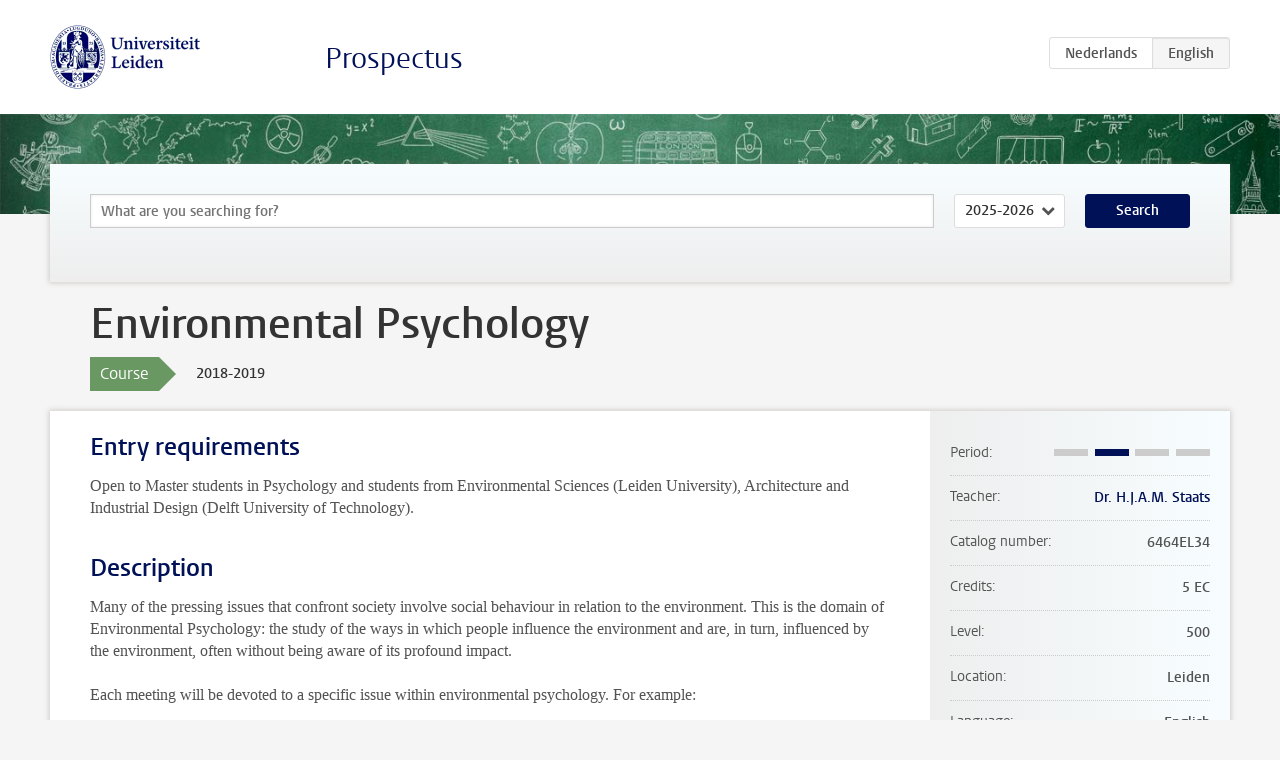

--- FILE ---
content_type: text/html; charset=UTF-8
request_url: https://studiegids.universiteitleiden.nl/en/courses/86591/environmental-psychology
body_size: 5042
content:
<!DOCTYPE html>
<html lang="en">
<head>
    <meta charset="utf-8">
    <meta name="viewport" content="width=device-width, initial-scale=1, maximum-scale=1">
    <meta http-equiv="X-UA-Compatible" content="IE=edge" />
    <title>Environmental Psychology, 2018-2019 - Prospectus - Universiteit Leiden</title>

    <!-- icons -->
    <link rel="shortcut icon" href="https://www.universiteitleiden.nl/design-1.0/assets/icons/favicon.ico" />
    <link rel="icon" type="image/png" sizes="32x32" href="https://www.universiteitleiden.nl/design-1.0/assets/icons/icon-32px.png" />
    <link rel="icon" type="image/png" sizes="96x96" href="https://www.universiteitleiden.nl/design-1.0/assets/icons/icon-96px.png" />
    <link rel="icon" type="image/png" sizes="195x195" href="https://www.universiteitleiden.nl/design-1.0/assets/icons/icon-195px.png" />

    <link rel="apple-touch-icon" href="https://www.universiteitleiden.nl/design-1.0/assets/icons/icon-120px.png" /> <!-- iPhone retina -->
    <link rel="apple-touch-icon" sizes="180x180" href="https://www.universiteitleiden.nl/design-1.0/assets/icons/icon-180px.png" /> <!-- iPhone 6 plus -->
    <link rel="apple-touch-icon" sizes="152x152" href="https://www.universiteitleiden.nl/design-1.0/assets/icons/icon-152px.png" /> <!-- iPad retina -->
    <link rel="apple-touch-icon" sizes="167x167" href="https://www.universiteitleiden.nl/design-1.0/assets/icons/icon-167px.png" /> <!-- iPad pro -->

    <link rel="stylesheet" href="https://www.universiteitleiden.nl/design-1.0/css/ul2common/screen.css">
    <link rel="stylesheet" href="/css/screen.css" />
</head>
<body class="prospectus course">
<script> document.body.className += ' js'; </script>


<div class="header-container">
    <header class="wrapper clearfix">
        <p class="logo">
            <a href="https://studiegids.universiteitleiden.nl/en">
                <img width="151" height="64" src="https://www.universiteitleiden.nl/design-1.0/assets/images/zegel.png" alt="Universiteit Leiden"/>
            </a>
        </p>
        <p class="site-name"><a href="https://studiegids.universiteitleiden.nl/en">Prospectus</a></p>
        <div class="language-btn-group">
                        <a href="https://studiegids.universiteitleiden.nl/courses/86591/environmental-psychology" class="btn">
                <abbr title="Nederlands">nl</abbr>
            </a>
                                <span class="btn active">
                <abbr title="English">en</abbr>
            </span>
            </div>    </header>
</div>

<div class="hero" data-bgset="/img/hero-435w.jpg 435w, /img/hero-786w.jpg 786w, /img/hero-1440w.jpg 1440w, /img/hero-2200w.jpg 2200w"></div>


    <div class="search-container">
    <form action="https://studiegids.universiteitleiden.nl/en/search" class="search-form wrapper">
        <input type="hidden" name="for" value="courses" />
        <div class="search">
            <!-- <label class="select">
    <span>Search for</span>
    <select name="for">
                    <option value="courses">Courses</option>
                    <option value="programmes">Programmes</option>
            </select>
</label> -->
            <label class="keywords no-label">
    <span>Keywords</span>
    <input type="search" name="q" value="" placeholder="What are you searching for?" autofocus autocomplete="off"/>
</label>            <label class="select no-label">
    <span>Academic year</span>
    <select name="edition">
                    <option>2026-2027</option>
                    <option selected>2025-2026</option>
                    <option>2024-2025</option>
                    <option>2023-2024</option>
                    <option>2022-2023</option>
                    <option>2021-2022</option>
                    <option>2020-2021</option>
                    <option>2019-2020</option>
                    <option>2018-2019</option>
                    <option>2017-2018</option>
                    <option>2016-2017</option>
                    <option>2015-2016</option>
                    <option>2014-2015</option>
                    <option>2013-2014</option>
                    <option>2012-2013</option>
                    <option>2011-2012</option>
                    <option>2010-2011</option>
            </select>
</label>            <button type="submit">Search</button>        </div>
    </form>
</div>



    <div class="main-container">
        <div class="wrapper summary">
            <article class="content">
                <h1>Environmental Psychology</h1>
                <div class="meta">
                    <div class="entity">
                        <span><b>Course</b></span>
                    </div>
                    <div class="edition">
                        <span>2018-2019</span>
                    </div>
                                    </div>
            </article>
        </div>
        <div class="wrapper main clearfix">

            <article class="content">
                <h2>Entry requirements</h2>

<p>Open to Master students in Psychology and students from Environmental Sciences (Leiden University), Architecture and Industrial Design (Delft University of Technology).</p>


<h2>Description</h2>

<p>Many of the pressing issues that confront society involve social behaviour in relation to the environment. This is the domain of Environmental Psychology: the study of the ways in which people influence the environment and are, in turn, influenced by the environment, often without being aware of its profound impact.</p>

<p>Each meeting will be devoted to a specific issue within environmental psychology. For example:</p>

<ul>
<li><p>City Life. The world’s population is increasingly living in cities, and ever larger cities. This makes it really important to look at the psychological characteristics of city life. We will discuss the way people evaluate the presence of large crowds, and situations of high density, how they react to these situations and how environmental alterations may improve well-being.</p></li>
<li><p>Nature: We will not only look at the built environment and the technology that surrounds 21th-century man, but also at nature. People generally like nature, but why, and to what extent? What effects can be expected from exposure to natural environments?</p></li>
<li><p>Community Concerns: Housing and neighborhood characteristics may strongly influence well-being and health. What are the relevant environmental characteristics, physical and social, and how do these interact?</p></li>
<li><p>Pro-Environmental Behaviour. Environmental problems are, ultimately, problems of human behaviour. Individual behaviour with environmental consequences will be analyzed from a social-psychological perspective. Specific attention will be given to the difference between individual and collective interests (social dilemmas), which plays a role in a range of environmental issues, ranging from the number of parking places in a neighbourhood to the greenhouse effect. What psychological mechanisms drive environmentally relevant behaviour and how can interventions be designed to change behaviour in a pro-environmental sense?</p></li>
<li><p>The Greening of Corporations: organizations have a major impact on environmental quality. Sustainability has become a familiar concept for organizations as environmental decision making and environmental policy are now regular aspects of organizational policy. A green corporate image is something that organizations now strive for and cherish. Psychological processes at an organizational level are different from those at the individual or household level. What do we know about these processes, and how can they be influenced?</p></li>
</ul>

<p>For each meeting students will read a set of papers in advance, to be discussed during the session.</p>


<h2>Course objectives</h2>

<p>Upon completion of the course, students will:</p>

<ul>
<li><p>obtain specialized knowledge of psychological theories relevant for behaviour in social-environmental settings; and</p></li>
<li><p>be able, at basic level, to use findings and insights in environmental, social or organizational psychology to analyze problematic environmental behaviour and develop strategies for change.</p></li>
</ul>


<h2>Timetable</h2>

<p>For the timetables of your lectures, work groups and exams, please select your study programme in:<br>
<a href="https://www.student.universiteitleiden.nl/en/study--studying/study/educational-information/schedules/social-and-behavioural-sciences/psychology-msc?cf=social-and-behavioural-sciences&amp;cd=psychology-msc#tab-2">Psychology timetables</a></p>

<p><a href="https://www.leidenuniv.nl/fsw/roosters/rooster2018/psy/lec/psy-ma-ecp-S1.html">Lectures</a></p>


<h2>Registration</h2>

<h3>Course</h3>

<p>Students need to enroll for lectures and work group sessions.<br>
<a href="https://www.student.universiteitleiden.nl/en/administrative-matters/registration--de-registration/course-and-exam-enrolment/course-and-exam-enrolment/social-and-behavioural-sciences/psychology-msc?cd=psychology-msc&amp;cf=social-and-behavioural-sciences#tab-3">Master’s course registration</a></p>

<h3>Examination</h3>

<p>Students are not automatically enrolled for an examination. They can register via uSis from 100 to 10 calendar days before the date. Students who are not registered will not be permitted to take the examination.<br>
<a href="https://www.student.universiteitleiden.nl/en/administrative-matters/registration--de-registration/course-and-exam-enrolment/course-and-exam-enrolment/social-and-behavioural-sciences/psychology-msc?cf=social-and-behavioural-sciences&amp;cd=psychology-msc#tab-3">Registering for exams</a></p>


<h2>Mode of instruction</h2>

<p>7 2-hour lectures, including presentations of research and policy issues by guest lecturers.<br>
Weblectures will be made available shortly after the lecture.</p>


<h2>Assessment method</h2>

<p>Final written exam with open-ended questions.</p>

<p>The Institute of Psychology follows the policy of the Faculty of Social and Behavioural Sciences to systematically check student papers for plagiarism with the help of software. Disciplinary measures will be taken when fraud is detected. Students are expected to be familiar with and understand <a href="https://www.student.universiteitleiden.nl/en/organisation/rules-and-regulations/faculty-and-study-regulations/faculty-and-study-regulations/social-and-behavioural-sciences/psychology-msc?cf=social-and-behavioural-sciences&amp;cd=psychology-msc#tab-3">the implications of this fraud policy</a>.</p>


<h2>Reading list</h2>

<p>Literature will be made available via Blackboard. Exemplary literature includes:</p>

<p>Lederbogen, F. et al. (2011). City living and urban upbringing affect neural social stress processing in humans. Nature, 474, 498-501.<br>
Moser, G., &amp; Corroyer, D. (2001). Politeness in the urban environment: Is city life still synonymous with civility? Environment and Behavior, 33, 611-625.<br>
Keizer, K., Lindenberg, S, &amp; Steg, L. (2008). The spreading of disorder. Science, 322, 1681-1685.<br>
Koole, S. L., &amp; Van den Berg, A. E. (2005). Lost in the wilderness: Terror management, action orientation, and nature evaluation. Journal of Personality and Social Psychology, 88, 1014-1028.<br>
Evans, G. W., &amp; Kim, P. (2007). Childhood poverty and health. Cumulative risk exposure and stress dysregulation. Psychological Science, 18, 953-957.<br>
Hardin, G. (1968). The Tragedy of the Commons. Science, 162, 1243-1248.<br>
Staats, H., Harland, P., &amp; Wilke, H.. A. M. (2004). Effecting durable change. A team approach to improve environmental behavior in the household. Environment and Behavior, 36, 341-367.<br>
Thögersen, J., &amp; Ölander, F. (2006). The dynamic interaction of personal norms and environment-friendly buying behavior: a panel study. Journal of Applied Social Psychology, 36, 1758-1780.<br>
Goldstein, N. J., Griskevicius, V., &amp; Cialdini, R. B. (2007). Invoking social norms. A social psychology perspective on improving hotel‘s linen-reuse programs. Cornell Hotel and Restaurant Administration Quarterly, 48, 145-150.<br>
Parry, S. (2012). Going green: The evolution of micro-business environmental practices. Business Ethics: A European Review, 21, 220-237.</p>


<h2>Contact information</h2>

<p>Dr. Henk Staats<br>
<a href="&#x6d;&#x61;&#x69;&#108;&#116;&#111;:&#x73;&#x74;&#x61;&#x61;&#116;&#115;&#64;f&#x73;&#x77;&#x2e;&#108;&#101;&#105;&#100;e&#x6e;&#x75;&#x6e;&#105;&#118;&#46;&#110;&#x6c;">staats@fsw.leidenuniv.nl</a></p>

            </article>

            <aside>
                <dl>
                    <dt>Period</dt>
                    <dd class="has-block-lines"><div class="block-lines"><span class="block block-1 block-off"></span><span class="block block-2 block-on"></span><span class="block block-3 block-off"></span><span class="block block-4 block-off"></span></div></dd>
                                            <dt>Teacher</dt>
                                                    <dd><a href="https://www.universiteitleiden.nl/en/staffmembers/henk-staats">Dr. H.J.A.M. Staats</a></dd>
                                                                                    <dt>Catalog number</dt>
                    <dd>6464EL34</dd>
                                                            <dt>Credits</dt>
                    <dd>5 EC</dd>
                                                            <dt>Level</dt>
                    <dd>500</dd>
                                                            <dt>Location</dt>
                    <dd>Leiden</dd>
                                                            <dt>Language</dt>
                    <dd>English</dd>
                                                            <dt>Faculty</dt>
                    <dd>Social and Behavioural Sciences</dd>
                                                            <dt>Brightspace</dt>
                    <dd>Yes</dd>
                                    </dl>

                                    <h2>Part of</h2>
                    <ul class="link-list">
                                                    <li>
                                <a href="https://studiegids.universiteitleiden.nl/en/studies/7149/exchange-psychology">
                                    <strong>Exchange Psychology</strong>
                                    <span class="meta">Exchange and Study Abroad Students</span>
                                </a>
                            </li>
                                                    <li>
                                <a href="https://studiegids.universiteitleiden.nl/en/studies/6979/psychology-research-social-and-organisational-psychology">
                                    <strong>Psychology (research): Social and Organisational Psychology</strong>
                                    <span class="meta">Master</span>
                                </a>
                            </li>
                                                    <li>
                                <a href="https://studiegids.universiteitleiden.nl/en/studies/6985/psychology-economic-and-consumer-psychology">
                                    <strong>Psychology: Economic and Consumer Psychology</strong>
                                    <span class="meta">Master</span>
                                </a>
                            </li>
                                                    <li>
                                <a href="https://studiegids.universiteitleiden.nl/en/studies/6995/psychology-social-and-organisational-psychology">
                                    <strong>Psychology: Social and Organisational Psychology</strong>
                                    <span class="meta">Master</span>
                                </a>
                            </li>
                                            </ul>
                
                
                                <h2>Available as</h2>
                <dl>
                                            <dt>A la Carte</dt>
                        <dd>No</dd>
                                            <dt>Contract</dt>
                        <dd>No</dd>
                                            <dt>Elective choice</dt>
                        <dd>Yes</dd>
                                            <dt>Evening course</dt>
                        <dd>No</dd>
                                            <dt>Exchange / Study Abroad</dt>
                        <dd>Yes</dd>
                                            <dt>Honours Class</dt>
                        <dd>No</dd>
                                    </dl>
                
                                    <h2>Course load (20h)</h2>
                    <dl>
                                                    <dt class="depth-0">Lectures</dt>
                            <dd class="depth-0">
                                                                    14h
                                                            </dd>
                                                    <dt class="depth-1">Lecture</dt>
                            <dd class="depth-1">
                                                                    ?
                                                            </dd>
                                                    <dt class="depth-1">Tutorial</dt>
                            <dd class="depth-1">
                                                                    ?
                                                            </dd>
                                                    <dt class="depth-0">Practical work</dt>
                            <dd class="depth-0">
                                                                    0h
                                                            </dd>
                                                    <dt class="depth-0">Tutoring</dt>
                            <dd class="depth-0">
                                                                    0h
                                                            </dd>
                                                    <dt class="depth-0">Examination</dt>
                            <dd class="depth-0">
                                                                    6h
                                                            </dd>
                                                    <dt class="depth-1">Paper</dt>
                            <dd class="depth-1">
                                                                    ?
                                                            </dd>
                                                    <dt class="depth-1">Exam</dt>
                            <dd class="depth-1">
                                                                    ?
                                                            </dd>
                                                    <dt class="depth-1">Other examinations</dt>
                            <dd class="depth-1">
                                                                    ?
                                                            </dd>
                                                    <dt class="depth-0">Self-tuition</dt>
                            <dd class="depth-0">
                                                                    0h
                                                            </dd>
                                                    <dt class="depth-0">Other</dt>
                            <dd class="depth-0">
                                                                    0h
                                                            </dd>
                                            </dl>
                            </aside>

        </div>
    </div>


<div class="footer-container">
    <footer class="wrapper">
        <p><a href="https://www.student.universiteitleiden.nl/en">Student website</a> — <a href="https://www.organisatiegids.universiteitleiden.nl/en/regulations/general/privacy-statements">Privacy</a> — <a href="/en/contact">Contact</a></p>

    </footer>
</div>

<script async defer src="/js/ul2.js" data-main="/js/ul2common/main.js"></script>
<script async defer src="/js/prospectus.js"></script>

    <script async src="https://www.googletagmanager.com/gtag/js?id=UA-874564-27"></script>
    <script>
        window.dataLayer = window.dataLayer || [];
        function gtag(){dataLayer.push(arguments);}
        gtag('js', new Date());
        gtag('config', 'UA-874564-27', {'anonymize_ip':true});
    </script>

</body>
</html>
